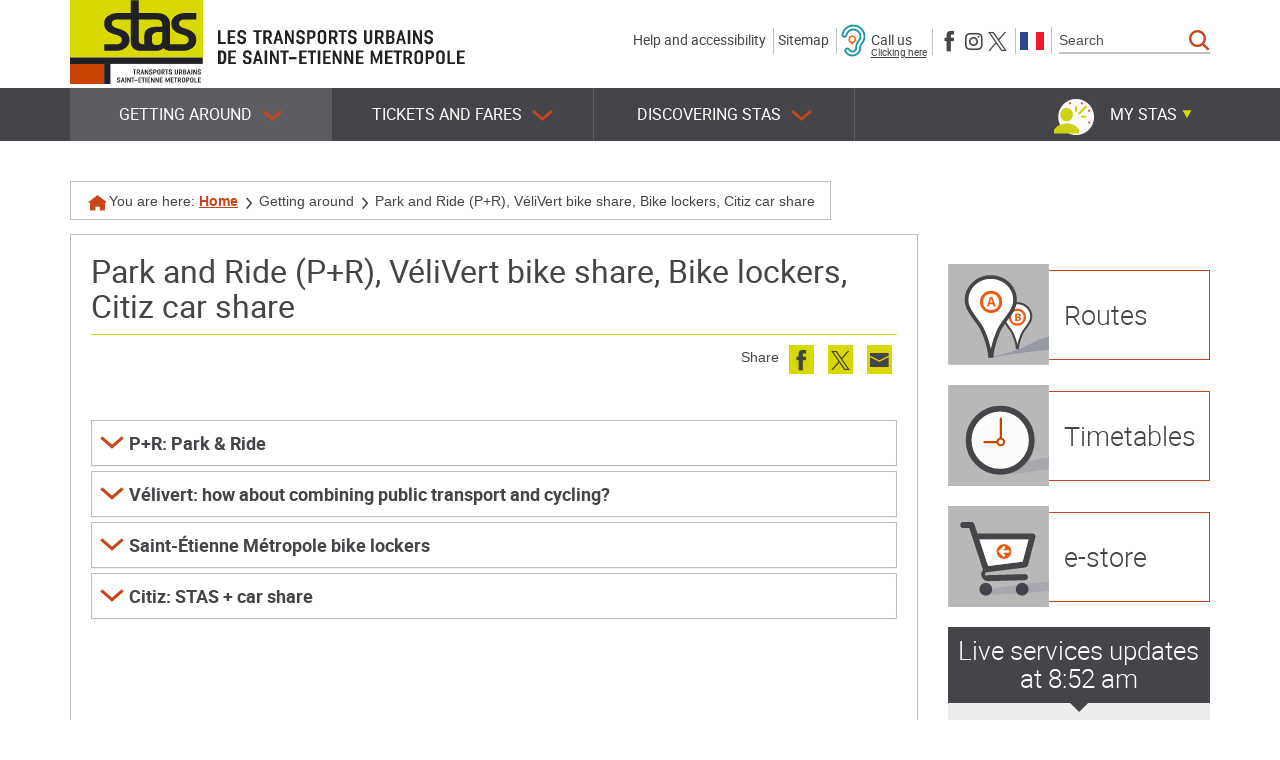

--- FILE ---
content_type: text/html; charset=utf-8
request_url: https://www.reseau-stas.fr/(S(dqc0ra55jyuyzi45tun0jo55))/en/park-and-ride-pr-velivert-bike-share-bike-lockers-/1011
body_size: 16978
content:

<!DOCTYPE html>


<html xmlns="http://www.w3.org/1999/xhtml" lang="en" class="chrome en page-view">

<head>
    
    
<meta http-equiv="Content-Type" content="text/html; charset=utf-8" />
<meta name="viewport" content="width=device-width, initial-scale=1.0" />
<title>Park and Ride (P+R), VéliVert bike share, Bike lockers, Citiz car share -  STAS Transports Urbains de Saint-Etienne Métropole</title>

<meta name="description" content="Information on Saint-Etienne Metropole public transport : plan a journey, routes, maps, schedules, real-time traffic, ..."/>
<meta name="keywords" content="Transport, Saint-Etienne, STAS, Tram, Bus, Timetable, Route, Saint-Chamond, Rive-de-Gier, Firminy, public transport"/>
<meta name="robots" content="index, follow, all"/>


<meta property="og:type" content="website" />
<meta property="og:title" content="Park and Ride (P+R), VéliVert bike share, Bike lockers, Citiz car share -  STAS Transports Urbains de Saint-Etienne Métropole" />
<meta property="og:site_name" content=" STAS Transports Urbains de Saint-Etienne Métropole" />
<meta property="og:description" content="Information on Saint-Etienne Metropole public transport : plan a journey, routes, maps, schedules, real-time traffic, ..."/>
<meta property="og:locale" content="en_US" />
<meta property="og:url" content="https://www.reseau-stas.fr/en/park-and-ride-pr-velivert-bike-share-bike-lockers-/1011" />
<meta property="og:image" content="https://static.stas3.cityway.fr/Content/img/logo/logo-share.png" />

<link rel="apple-touch-icon" sizes="180x180" href="https://static.STAS3.cityway.fr/Content/img/favicon/apple-touch-icon.png">
<link rel="icon" type="image/png" href="https://static.STAS3.cityway.fr/Content/img/favicon/favicon-32x32.png" sizes="32x32">
<link rel="icon" type="image/png" href="https://static.STAS3.cityway.fr/Content/img/favicon/favicon-16x16.png" sizes="16x16">
<link rel="manifest" href="https://static.STAS3.cityway.fr/Content/img/favicon/manifest.json">
<meta name="theme-color" content="#ffffff">

    


<link rel="preload" href="https://static.STAS3.cityway.fr/Content/font/transinfo/transinfo.woff2" as="font" type="font/woff2" crossorigin>
<link rel="preload" href="https://static.STAS3.cityway.fr/Content/font/adobeblank/adobeblank.woff2" as="font" type="font/woff2" crossorigin>
<link rel="preload" href="https://static.STAS3.cityway.fr/Content/font/amaticsc-bold.woff2" as="font" type="font/woff2" crossorigin>
<link rel="preload" href="https://static.STAS3.cityway.fr/Content/font/roboto-regular-webfont.woff2" as="font" type="font/woff2" crossorigin>
<link rel="preload" href="https://static.STAS3.cityway.fr/Content/font/stas.woff2" as="font" type="font/woff2" crossorigin>


    <link href='https://static.STAS3.cityway.fr/Content/css/site-638998395980000000.css' rel='stylesheet' crossorigin='anonymous'  />
    <link href='https://static.STAS3.cityway.fr/Content/css/print-638998395980000000.css' rel='stylesheet' media='print' crossorigin='anonymous'  />
    <link href='/Content/css/LinesColor-v639046368000000000.css' rel='stylesheet'  />

    
    <link rel="alternate" type="application/rss+xml" title="RSS feed" href="/en/rss" />
    <link rel="alternate" type="application/rss+xml" title="Service updates RSS feed" href="/en/rss/Disruptions" />
    <link rel="alternate" type="application/rss+xml" title="News RSS feed" href="/en/rss/News" />

    



    <script>
            window.axeptioSettings = {
                clientId: "64ad592a888439a053c692d4",
                cookiesVersion: "stas-en"
            };
            (function (d, s) {
                var t = d.getElementsByTagName(s)[0], e = d.createElement(s);
                e.async = true; e.src = "//static.axept.io/sdk.js";
                t.parentNode.insertBefore(e, t);
            })(document, "script");
    </script>

    


<!-- Matomo -->
<script>
    var _paq = window._paq = window._paq || [];
    /* tracker methods like "setCustomDimension" should be called before "trackPageView" */
    _paq.push(['trackPageView']);
    _paq.push(['enableLinkTracking']);
    (function () {
        var u = "https://analytics.cityway.fr/";
        _paq.push(['setTrackerUrl', u + 'matomo.php']);
        _paq.push(['setSiteId', '20']);
        var d = document, g = d.createElement('script'), s = d.getElementsByTagName('script')[0];
        g.async = true; g.src = u + 'matomo.js'; s.parentNode.insertBefore(g, s);
    })();
</script>
<!-- End Matomo Code -->


</head>
<body id="global">

    <!-- Skiplinks accessibilité -->
    <div class="sr-only">Stas</div>
    <ul class="skiplinks list-inline">
        <li><a class="sr-only" href="#main">Content</a></li>
        <li><a class="sr-only" href="#navbar-menu">Main menu</a></li>
    </ul>

    


    <!-- Header -->
    


<header class="header">
    <div class="header-container container">

        <!-- Banner avec nom du site et baseline -->
        <div class="banner hidden-xs hidden-sm clearfix">
                <a class="banner-brand" href="/en" title="Stas (Back to the homepage)">
                    <img src="https://static.STAS3.cityway.fr/Content/img/logo/logo.svg" alt="Stas (Back to the homepage)"  width="133" height="84" />
                </a>
            <p class="banner-text"><img src="https://static.STAS3.cityway.fr/Content/img/common/stas_accroche.svg" alt="Les Transports Urbains de Saint-Étienne Métropole"  width="248" height="42" /></p>

                <div class="navbar-form navbar-right hidden-sm hidden-xs" data-go-to="navbar-search">
                    
<div role="search">
    <form action="/en/search/27" method="GET" id="SearchFormGlobal">
        <label for="KeywordSearchGlobal" class="sr-only">Search</label>
        <div class="input-group">
            <input class="form-control" data-val="true" data-val-required="This field is required." id="KeywordSearchGlobal" name="q" placeholder="Search" type="search" value="" />
            <span class="input-group-btn">
                <button type="submit" class="btn item-with-img btn btn-primary" ><span aria-hidden="true" class="item-img cw-transinfo cw-toolbar-search2 "  ></span><span class="item-text  hide-text-icon">Lancer la recherche</span></button>
            </span>
        </div><!-- /input-group -->
        <input data-val="true" data-val-required="The Submit field is required." id="submitsearch" name="Submit" type="hidden" value="True" />
    </form>
</div>

                </div>
            





<ul class="list-inline header-banner-list">
    <li><a href="/en/help-and-accessibility/54">Help and accessibility</a></li>
    <li><a href="#" data-anchor-to="#footer">Sitemap</a></li>
    <li class="header-imparing-phone-item">
        <a href="https://www.acce-o.fr/client/reseau-stas" target="_blank" class="header-imparing-phone">
            <img src="https://static.STAS3.cityway.fr/Content/img/common/imparing-phone-blue.png" alt=""  width="25" height="40" />
            <span>
                Call us
                <span class="header-imparing-phone-link">Clicking here</span>
            </span>
        </a>
    </li>
    <li>
        <span class="sr-only">Follow us on</span>
        <ul class="list-inline header-banner-list-follow">
            <li>
                <a href="https://www.facebook.com/STAS.Transports.Saint.Etienne/" class="item-with-img "  target="_blank" title="Follow us on Facebook (new window)"><span aria-hidden="true" class="item-img cw-transinfo cw-social-facebook "  ></span><span class="item-text  hide-text-icon">Facebook</span></a>
            </li>
            <li>
                <a href="https://www.instagram.com/instantstas/" class="item-with-img "  target="_blank" title="Follow us on Instagram (new window)"><span aria-hidden="true" class="item-img cw-transinfo cw-social-instagram "  ></span><span class="item-text  hide-text-icon">Instagram</span></a>
            </li>
            <li>
                <a href="https://x.com/STAS_Officiel" class="item-with-img "  target="_blank" title="Follow us on X (formerly Twitter) (new window)"><span aria-hidden="true" class="item-img cw-transinfo cw-social-twitter "  ></span><span class="item-text  hide-text-icon">X (formerly Twitter)</span></a>
            </li>
        </ul>
    </li>
    <li>    <div class="list-lang" data-go-to="list-lang" id="lang-list">                <ul class="list-inline no-margin">
                        <li >
                            
                            <a href="/setlang/fr/1011/0" lang="fr" >
                                <img src="https://static.STAS3.cityway.fr/Content/img/flag/flag-fr.svg" alt="Version française"  class="lang-flag" width="24" height="18" title="Version française" />
                            </a>
                        </li>
                        <li class="active">
                            <span class="sr-only">Active language: English version</span>
                            <a href="/setlang/en/1011/0" lang="en" aria-hidden="true" tabindex="-1">
                                <img src="https://static.STAS3.cityway.fr/Content/img/flag/flag-en.svg" alt="English version"  class="lang-flag" width="24" height="18" title="English version" />
                            </a>
                        </li>
                </ul>
</div></li>
</ul>



            


        </div>
    </div>
    <div class="navbar-default-container-fluid">
        <div class="navbar-default-container container">

            <div class="navbar navbar-default">

                <!-- Banner Responsive -->
                <div class="banner hidden-lg hidden-md">
                            <a class="banner-brand" href="/en" title="Stas (Back to the homepage)">
                                <img src="https://static.STAS3.cityway.fr/Content/img/logo/logo.svg" alt="Stas (Back to the homepage)"  width="133" height="84" />
                            </a>
                        <p class="banner-text hidden-xs"><img src="https://static.STAS3.cityway.fr/Content/img/common/stas_accroche.svg" alt="Les Transports Urbains de Saint-Étienne Métropole"  width="248" height="42" /></p>


                    <!-- Btn Menu Responsive -->
                    <button class="btn btn-header-rwd navbar-toggle navbar-toggle-button" type="button" data-toggle="collapse" data-target="#navbar-menu">
                        Menu
                    </button>
                    <!-- Btn Espace membre Responsive -->
                    

    <button type="button" class="btn item-with-img btn-header-rwd navbar-toggle navbar-toggle-button collapsed" data-toggle="collapse" data-target="#navbar-login">
            <span aria-hidden="true" class="item-img cw-transinfo cw-toolbar-user"></span>
        <span class="item-text hide-text-icon">My account</span>
    </button>
               
                    <!-- Btn Recherche Responsive -->
                    <button type="button" class="btn item-with-img btn-header-rwd navbar-toggle navbar-toggle-button navbar-toggle-button-search"  data-toggle="collapse" data-target="#navbar-search"><span aria-hidden="true" class="item-img cw-transinfo cw-toolbar-search "  ></span><span class="item-text  hide-text-icon">Search</span></button>
                </div>

                <!-- Navigation principale desktop -->
                <nav class="navbar-collapse collapse navbar-menu" id="navbar-menu" role="navigation" tabindex="-1" aria-label="Main menu">

                    
                    




<ul class="nav navbar-nav">
        <li class="dropdown  active">
            <button type="button" class="dropdown-toggle" data-toggle="dropdown" aria-expanded="false" aria-controls="menu-deplacer">
                Getting around<span class="item-img cw-transinfo cw-nav-expand2" aria-hidden=true></span>
            </button>
            

<ul class="dropdown-menu navbar-sub-nav" id="menu-deplacer" role="menu">            <li >
                <a href="/en/routes/4/JourneyPlanner">Routes</a>
                

            </li>
            <li >
                <a href="/en/timetables/23">Timetables</a>
                

            </li>
            <li >
                <a href="/en/live-service-updates/17/Disruption">Live service updates</a>
                

            </li>
            <li >
                <a href="/en/latest-news-and-travel-information/3">Latest news and travel information</a>
                

            </li>
            <li >
                <a href="/en/maps/37">Maps</a>
                

            </li>
            <li >
                <a href="/en/event-service/1025">Event service</a>
                

            </li>
            <li >
                <a href="/en/copie-de-park-and-ride-pr-velivert-bike-share-bike/1028">Copie de Park and Ride (P+R), VéliVert bike share, Bike lockers, Citiz car share</a>
                

            </li>
</ul>
        </li>
        <li class="dropdown ">
            <button type="button" class="dropdown-toggle" data-toggle="dropdown" aria-expanded="false" aria-controls="menu-tarifs">
                Tickets and fares<span class="item-img cw-transinfo cw-nav-expand2" aria-hidden=true></span>
            </button>
            

<ul class="dropdown-menu navbar-sub-nav" id="menu-tarifs" role="menu">            <li >
                <a href="/en/fare-calculator/7/Fare">Fare calculator</a>
                

            </li>
            <li >
                <a href="/en/occasional-travels/77">Occasional travels</a>
                

            </li>
            <li >
                <a href="/en/subsciptions/78">Subsciptions</a>
                

            </li>
            <li >
                <a href="/en/freedom-pass/122">Freedom pass</a>
                

            </li>
            <li >
                <a href="/en/m-ticket-stas/79">m-ticket STAS</a>
                

            </li>
            <li >
                <a href="/en/where-to-buy-tickets/80">Where to buy tickets</a>
                

            </li>
            <li >
                <a href="/en/pay-a-fine/157">Pay a fine</a>
                

            </li>
            <li><a href="https://boutique.reseau-stas.fr/" target="_blank" title="e-store (new window)">e-store</a></li>
</ul>
        </li>
        <li class="dropdown ">
            <button type="button" class="dropdown-toggle" data-toggle="dropdown" aria-expanded="false" aria-controls="menu-decouverte">
                Discovering STAS<span class="item-img cw-transinfo cw-nav-expand2" aria-hidden=true></span>
            </button>
            

<ul class="dropdown-menu navbar-sub-nav" id="menu-decouverte" role="menu">            <li >
                <a href="/en/welcome-to-saint-etienne/84">Welcome to Saint-Etienne</a>
                

            </li>
            <li >
                <a href="/en/museum-of-public-transports/85">Museum of public transports</a>
                

            </li>
            <li >
                <a href="/en/questions/12">Questions</a>
                

            </li>
            <li >
                <a href="/en/job-offers/93">Job offers</a>
                

            </li>
            <li >
                <a href="/en/contact-us/14/Contact">Contact us</a>
                

            </li>
</ul>
        </li>
</ul>
<!-- ul accueillant la liste des langues en responsive -->
<ul class="list-inline list-lang-rwd hidden-lg hidden-md" data-come-from="list-lang"></ul>



                    <!-- Dropdown espace membre -->
                    

    <ul class="member-realtime-container list-inline hidden-xs hidden-sm">
        <li class="userbox dropdown" id="login-popup-container-parent" >
            <button type="button" class="btn btn-userbox dropdown-toggle item-with-img pull-right hidden-xs hidden-sm userbox-btn-not-logged" data-toggle="dropdown" aria-controls="login-popup-container" aria-expanded="false">
                    <span aria-hidden="true" class="item-img cw-transinfo cw-toolbar-user"></span>
                <span class="item-text bold">My STAS</span>
                <span class="item-img cw-transinfo cw-nav-expand2" aria-hidden="true"></span>
            </button>
        
    

<div class="dropdown-menu dropdown-menu-right userbox-dropdown" id="login-popup-container" data-dropdown-close="false">
    

    <div class="userbox-dropdown-login col-md-6">
        <div class="panel panel-default">
            <div class="panel-body">
                <p class="h4 text-center no-margin-top">Not yet registered?</p>
                

<a class="btn btn-primary btn-block" href="/en/my-stas/159/Member/signup">Sign up</a>

            </div>
        </div>
        <div class="panel panel-default no-margin">
            <div class="panel-body">
                <p class="h4 text-center no-margin-top">Have you already signed up?</p>
<form action="/en/my-stas/159/Member/Login" class="form-signin" method="post">                    <input type="hidden" name="ReturnUrl" value="/en/park-and-ride-pr-velivert-bike-share-bike-lockers-/1011" />
                    <button type="submit" class="btn btn-default btn-block">Sign in</button>
</form>            </div>
        </div>

    </div>
    <div class="col-md-6 stas-loyalty-userbox">
        <a href="https://stas-fidelite.fr/" target="_blank" title="Consultez votre compte Stas Fid&#233;lit&#233; (nouvelle fen&#234;tre)">
            <img src="https://static.STAS3.cityway.fr/Content/img/stas-loyalty/loyalty-dashboard.png" alt="Stas Fidelite"  class="img-responsive loyalty-signin" width="261" height="248" />
            <img src="https://static.STAS3.cityway.fr/Content/img/stas-loyalty/loyalty-signin-banner.png" alt="Stas Fidelite"  class="img-responsive loyalty-signin-banner" width="926" height="328" />
        </a>
    </div>
  
</div>
        </li>
    </ul>    
               
                </nav>

                <!-- Div accueillant l'espace membre en responsive -->
                <div class="collapse navbar-login" id="navbar-login"></div>
                <!-- Div accueillant la popup realtime responsive -->
                <div class="collapse hidden-md hidden-lg navbar-real-time" id="navbar-real-time" data-come-from="navbar-real-time"></div>
                <!-- Div accueillant la recherche en responsive -->
                <div class="collapse navbar-search" id="navbar-search" data-come-from="navbar-search"></div>

            </div>
        </div>
    </div>
</header>


<div class="visible-print-block clearfix">
    <div class="col-xs-6">
        <img src="https://static.STAS3.cityway.fr/Content/img/logo/logo-print.png" alt=""  class="Stas" width="122" height="78" />
        Les Transports Urbains de Saint-Étienne Métropole
    </div>
    <div class="col-xs-6 text-right">
        <br />https://www.reseau-stas.fr/en
        <br />Printing date: 1/22/2026
    </div>
</div>



    <!-- Contenu -->
    <main class="main " role="main" id="main" tabindex="-1">
        


<div class="main-container container">
    <!-- Fil d'ariane -->
    <nav  aria-label="Breadcrumb" class="breadcrumb hidden-xs" role="navigation"><p class="no-margin">             <span class="breadcrumb-title">You are here:</span>
<a href="/en">Home</a> <span aria-hidden="true" class="item-img cw-transinfo cw-nav-next2 breadcrumb-divider "  ></span><span class="item-text  hide-text-icon">&gt;</span>Getting around <span aria-hidden="true" class="item-img cw-transinfo cw-nav-next2 breadcrumb-divider "  ></span><span class="item-text  hide-text-icon">&gt;</span><strong class="breadcrumd-item-active">Park and Ride (P+R), VéliVert bike share, Bike lockers, Citiz car share</strong></p></nav >

    
    

    <div class="row main-content-row">
        <div class="col-md-9 clearfix main-content-col">
            <div class="page-border">

                <!-- Titre de la page -->
                <div class="page-header">        <h1>
Park and Ride (P+R), VéliVert bike share, Bike lockers, Citiz car share        </h1>
</div>


                    <!-- Liens de partage et outils -->
                    <div class="tool-links clearfix">
    <div class="share pull-right hidden-xs hidden-sm">


        <span class="list-inline-title">Share</span>
        <ul class="share-items list-inline pull-right">
                <li class="share-item">
                    <a href="//www.facebook.com/share.php?u=https%3a%2f%2fwww.reseau-stas.fr%2fen%2fpark-and-ride-pr-velivert-bike-share-bike-lockers-%2f1011" class="item-with-img "  target="_blank" title="Share this page on Facebook (new window)" data-section="1011" data-share="facebook" data-format-url="//www.facebook.com/share.php?u=%URL%"><span aria-hidden="true" class="item-img cw-transinfo cw-social-facebook share-item-icon"  data-toggle="tooltip" data-placement="bottom"  title="Facebook"></span><span class="item-text  hide-text-icon">Facebook</span></a>
                </li>
                            <li class="share-item">
                    <a href="//twitter.com/share?url=https%3a%2f%2fwww.reseau-stas.fr%2fen%2fpark-and-ride-pr-velivert-bike-share-bike-lockers-%2f1011" class="item-with-img "  target="_blank" title="Tweet this page (new window)" data-section="1011" data-share="twitter" data-format-url="//twitter.com/share?url=%URL%"><span aria-hidden="true" class="item-img cw-transinfo cw-social-twitter share-item-icon"  data-toggle="tooltip" data-placement="bottom"  title="Twitter"></span><span class="item-text  hide-text-icon">Twitter</span></a>
                </li> 
                                        <li class="share-item">
                    <a href="/en/send-by-e-mail/128/SendPage?url=https%3a%2f%2fwww.reseau-stas.fr%2fen%2fpark-and-ride-pr-velivert-bike-share-bike-lockers-%2f1011&amp;section=1011" class="item-with-img "  title="Email this page to a friend" data-section="1011" data-share="sendpage" data-format-url="/en/send-by-e-mail/128/SendPage?url=%URL%&section=%SECTION%"><span aria-hidden="true" class="item-img cw-transinfo cw-social-mail share-item-icon"  data-toggle="tooltip" data-placement="bottom"  title="Email to a friend"></span><span class="item-text  hide-text-icon">Email to a friend</span></a>
                </li>
        </ul>
    </div>
                                            </div>

                <div class="message-container"></div>

                <!-- Contenu -->
                



<div class="document_accordion">
    
    

<div class="content_adm clearfix">
    
    
</div>


    <div class="panel-group panel-group-accordion" id="accordion">

            <div class="panel panel-default">
                <div class="panel-heading" id="heading_1">
                    <h2 class="panel-title">
                        <a class="item-with-img template-accordion-link collapsed" data-ref="ref_1" role="button" data-toggle="collapse" data-parent="#accordion" href="#collapse_1" aria-expanded="true" aria-controls="collapse_1">
                            <span aria-hidden="true" class="item-img cw-transinfo cw-nav-collapse2 "  ></span><span class="item-text ">P+R: Park & Ride</span>
                            <span class="waiting invisible pull-right"><div class="animated-loader-container animated-loader-container-top animated-loader-small"><div aria-live="assertive" class="animated-loader white"></div><div class="animated-loader-text"></div></div></span>
                        </a>
                    </h2>
                </div>
                <div id="collapse_1" class="panel-collapse collapse" aria-labelledby="heading_1">
                    <div class="panel-body" id="ref_1" data-target="/en/park-and-ride-pr-velivert-bike-share-bike-lockers-/1011/pr-park-ride/91"></div>
                </div>
            </div>
            <div class="panel panel-default">
                <div class="panel-heading" id="heading_2">
                    <h2 class="panel-title">
                        <a class="item-with-img template-accordion-link collapsed" data-ref="ref_2" role="button" data-toggle="collapse" data-parent="#accordion" href="#collapse_2" aria-expanded="true" aria-controls="collapse_2">
                            <span aria-hidden="true" class="item-img cw-transinfo cw-nav-collapse2 "  ></span><span class="item-text ">Vélivert: how about combining public transport and cycling?</span>
                            <span class="waiting invisible pull-right"><div class="animated-loader-container animated-loader-container-top animated-loader-small"><div aria-live="assertive" class="animated-loader white"></div><div class="animated-loader-text"></div></div></span>
                        </a>
                    </h2>
                </div>
                <div id="collapse_2" class="panel-collapse collapse" aria-labelledby="heading_2">
                    <div class="panel-body" id="ref_2" data-target="/en/park-and-ride-pr-velivert-bike-share-bike-lockers-/1011/velivert-how-about-combining-public-transport-and-/92"></div>
                </div>
            </div>
            <div class="panel panel-default">
                <div class="panel-heading" id="heading_3">
                    <h2 class="panel-title">
                        <a class="item-with-img template-accordion-link collapsed" data-ref="ref_3" role="button" data-toggle="collapse" data-parent="#accordion" href="#collapse_3" aria-expanded="true" aria-controls="collapse_3">
                            <span aria-hidden="true" class="item-img cw-transinfo cw-nav-collapse2 "  ></span><span class="item-text ">Saint-Étienne  Métropole bike lockers</span>
                            <span class="waiting invisible pull-right"><div class="animated-loader-container animated-loader-container-top animated-loader-small"><div aria-live="assertive" class="animated-loader white"></div><div class="animated-loader-text"></div></div></span>
                        </a>
                    </h2>
                </div>
                <div id="collapse_3" class="panel-collapse collapse" aria-labelledby="heading_3">
                    <div class="panel-body" id="ref_3" data-target="/en/park-and-ride-pr-velivert-bike-share-bike-lockers-/1011/saint-etienne-metropole-bike-lockers/190"></div>
                </div>
            </div>
            <div class="panel panel-default">
                <div class="panel-heading" id="heading_4">
                    <h2 class="panel-title">
                        <a class="item-with-img template-accordion-link collapsed" data-ref="ref_4" role="button" data-toggle="collapse" data-parent="#accordion" href="#collapse_4" aria-expanded="true" aria-controls="collapse_4">
                            <span aria-hidden="true" class="item-img cw-transinfo cw-nav-collapse2 "  ></span><span class="item-text ">Citiz: STAS + car share</span>
                            <span class="waiting invisible pull-right"><div class="animated-loader-container animated-loader-container-top animated-loader-small"><div aria-live="assertive" class="animated-loader white"></div><div class="animated-loader-text"></div></div></span>
                        </a>
                    </h2>
                </div>
                <div id="collapse_4" class="panel-collapse collapse" aria-labelledby="heading_4">
                    <div class="panel-body" id="ref_4" data-target="/en/park-and-ride-pr-velivert-bike-share-bike-lockers-/1011/citiz-stas-car-share/93"></div>
                </div>
            </div>
    </div>

</div>


            </div>
            <!-- Liens de retour haut de page -->
            
        </div>

        <hr class="column-separator hidden-lg hidden-md hidden-xs" />

        <div class="col-md-3 hidden-xs">
            

<div class="row sidebar">
    <div class="col-md-12 col-sm-6 sidebar-quick-access">
        <a href="/en/routes/4/JourneyPlanner">
                
<svg class="pct_itineraire" xmlns="http://www.w3.org/2000/svg" xmlns:xlink="http://www.w3.org/1999/xlink" viewBox="0 0 226.38 226.8" role="img">
    <g>
        <path d="M0,0H226.38V226H0V0Z" style="fill-opacity:0.28;fill-rule:evenodd" />
        <path class="pct_svg_fond" d="M156.57,189.38h-2.05a8.4,8.4,0,0,0-.16-1.48l0-.36c-0.09-.36-0.09-0.77-0.17-1.12s-0.05-.5-0.09-0.75c-0.18-.74-0.22-1.56-0.4-2.28,0-.12,0-0.23,0-0.36-0.16-.59-0.19-1.22-0.36-1.81s-0.22-1.15-.39-1.74c-0.39-1.36-.62-2.79-1.05-4.11-0.22-.67-0.3-1.33-0.53-2-0.59-1.79-1-3.65-1.69-5.38-0.2-.54-0.3-1.09-0.53-1.63-0.36-.88-0.6-1.81-1-2.7-0.91-2.18-1.7-4.39-2.64-6.51a59.94,59.94,0,0,0-4.46-7.89c-0.88-1.38-1.9-2.7-2.85-4C134,139.4,129.34,134,126.39,127a37.62,37.62,0,0,1-1.37-4.32c-0.19-.67-0.22-1.38-0.38-2.07-0.08-.32,0-0.61-0.09-0.94,0-.16,0-0.37,0-0.56a9.74,9.74,0,0,1-.05-1.79,8.76,8.76,0,0,1,0-1.76c0-.31,0-0.61,0-0.92s0-.43.06-0.65l0.26-1.79c0.21-.79.28-1.62,0.53-2.38s0.36-1.38.64-2,0.56-1.38.84-2a28.33,28.33,0,0,1,9.32-11.46c0.81-.58,1.64-1.16,2.49-1.69,0.53-.33,1.09-0.55,1.63-0.88a11.83,11.83,0,0,1,1.2-.62c1.57-.68,3.17-1.3,4.88-1.86,1-.33,2.08-0.48,3.16-0.75l2-.29,2.09-.21c0.19,0,.41,0,0.59,0h1.29a14.15,14.15,0,0,1,2.77.13l0.83,0.06c0.81,0.19,1.69.15,2.49,0.36,0.5,0.13,1,.17,1.52.31a38.8,38.8,0,0,1,4,1.26c0.46,0.19.88,0.31,1.33,0.5a32.18,32.18,0,0,1,3.8,1.9,29.88,29.88,0,0,1,12.33,13.91c0.36,0.81.6,1.63,0.89,2.5a25.22,25.22,0,0,1,1.22,8.08,9.81,9.81,0,0,1,0,1.79v0.35c0,0.17,0,.4-0.07.56v0.23c-0.06.28-.06,0.61-0.12,0.87s0,0.6-.12.9c-0.16.62-.22,1.26-0.43,1.86-0.4,1.21-.71,2.44-1.2,3.57a41.43,41.43,0,0,1-2.56,5.11q-1.85,3-3.87,5.8c-0.87,1.23-1.83,2.41-2.7,3.63-1.05,1.47-2.16,2.89-3.22,4.36q-1.78,2.52-3.46,5.13c-0.53.83-1,1.71-1.5,2.55-0.16.27-.25,0.57-0.43,0.84a20,20,0,0,0-1.05,2c-0.43,1-.85,2-1.29,3-0.6,1.37-1.07,2.8-1.64,4.19-0.16.39-.24,0.77-0.4,1.17-0.74,1.77-1.28,3.71-1.9,5.57-0.14.4-.2,0.78-0.34,1.19-0.3.89-.53,1.87-0.82,2.77-0.12.34-.14,0.67-0.26,1-0.26.81-.44,1.7-0.67,2.52-0.09.34-.12,0.65-0.21,1-0.19.63-.29,1.32-0.47,2,0,0.21-.07.42-0.1,0.63-0.15.51-.21,1.09-0.34,1.6,0,0.16,0,.32-0.06.49-0.13.52-.14,1.09-0.27,1.64-0.08.32-.07,0.66-0.15,1A29.77,29.77,0,0,0,156.57,189.38Z" style="fill:#fff;stroke:#444449;stroke-miterlimit:10;stroke-width:4.66113049973336px" />
        <g style="opacity:0.2">
            <path d="M99.76,209.9l-2.55-.68c1-.22,2.44-0.57,3.26-0.8l0.81-.19c0.73-.21,1.71-0.42,2.42-0.62l1.65-.41c1.52-.43,3.38-0.86,4.84-1.28l0.79-.19c1.19-.35,2.62-0.68,3.8-1s2.43-.65,3.58-1c2.69-.81,5.77-1.62,8.32-2.42,1.31-.41,2.75-0.77,4-1.19,3.46-1.1,7.25-2.18,10.49-3.27,1-.34,2.18-0.65,3.16-1,1.6-.56,3.49-1.11,5.12-1.68,4-1.4,8.16-2.78,12-4.16,5.07-1.84,9.06-3.66,12.94-5.46,2.14-1,4-2,5.89-3,8.49-4.32,15.25-8.57,28.08-13.1,2.48-.88,5.42-1.73,8.41-2.63,1.32-.4,3-0.77,4.37-1.17,0.65-.19,1.41-0.31,2.1-0.5,0.33-.09.86-0.19,1.26-0.3,1.07-.3,2.76-0.63,4.13-0.92s2.82-.65,4.16-0.87l2.2-.45c0.52-.08,1-0.21,1.59-0.31l4.52-.82c2.12-.33,4.14-0.73,6.23-1,1.86-.27,3.68-0.58,5.53-0.81l5.79-.74a351.78,351.78,0,0,1,38.41-2.7c2.35,0,4.74,0,7.06,0,1.42,0,2.65.08,4.07,0.1,1,0,2.05,0,3,.08,3.54,0.17,7,.39,10.42.68,2,0.17,3.72.45,5.69,0.67l3.13,0.5,3.09,0.59c0.34,0,.52.13,0.83,0.17l1.6,0.43a16.64,16.64,0,0,1,3.14,1l0.89,0.3c0.57,0.36,1.74.64,2.26,1,0.32,0.23.86,0.43,1.16,0.66a8.33,8.33,0,0,1,2,2c0.13,0.25.38,0.45,0.49,0.69a3.42,3.42,0,0,1,.27,2.21c-1,3.5-6.27,7.14-17.25,11.1-1.44.52-3.08,1-4.76,1.56-4.48,1.43-10.2,2.93-17.4,4.48-1.36.29-2.89,0.66-4.25,0.89l-0.83.18c-0.44.07-1,.19-1.4,0.26l-0.54.12c-0.72.12-1.51,0.29-2.2,0.4s-1.46.29-2.27,0.41c-1.65.26-3.23,0.56-4.88,0.8-3.34.48-6.58,1-9.85,1.4-5.13.64-10.21,1.26-15.16,1.74q-9.28.89-18.39,1.65c-4,.33-7.93.61-11.86,0.94-4.75.39-9.45,0.74-14.2,1.14q-8.1.68-16.32,1.45c-2.62.24-5.23,0.54-7.83,0.79-0.84.08-1.63,0.2-2.49,0.28-1.91.19-4.14,0.44-6.1,0.68l-8.54,1.07c-4,.49-7.89,1.06-11.86,1.57-1.12.14-2.11,0.31-3.24,0.46-5.07.65-10.28,1.45-15.41,2.18-1.12.16-2.08,0.33-3.22,0.49-2.46.35-5,.77-7.52,1.13-0.94.13-1.75,0.29-2.71,0.43-2.21.32-4.53,0.71-6.74,1-0.91.14-1.67,0.29-2.57,0.43-1.7.26-3.46,0.57-5.18,0.83l-1.6.28c-1.38.21-2.82,0.48-4.18,0.7l-1.22.23c-1.38.22-2.73,0.51-4.19,0.74-0.84.13-1.63,0.31-2.54,0.46C104.93,208.88,102.33,209.42,99.76,209.9Z" style="fill:#13235b" />
        </g>
        <path class="pct_svg_elem1" d="M155.52,133.54c-8.44,0-14.1-5.66-14.1-14.1s5.66-14.1,14.1-14.1,14.1,5.66,14.1,14.1S164,133.54,155.52,133.54Zm0-33.59A19.43,19.43,0,1,0,175,119.44,19.5,19.5,0,0,0,155.52,99.95Zm-1,20.6v4.39h2.28a3.62,3.62,0,0,0,2.17-.56,2.11,2.11,0,0,0,.67-1.72c0-1.39-.94-2.11-2.94-2.11h-2.17Zm0-2.83h2a4.83,4.83,0,0,0,2.17-.39,1.6,1.6,0,0,0,.61-1.5,1.55,1.55,0,0,0-.67-1.39,4.79,4.79,0,0,0-2.28-.39h-1.83v3.66ZM151,111.16h5.22a10.05,10.05,0,0,1,5.16,1,3.52,3.52,0,0,1,1.61,3.22,4.12,4.12,0,0,1-.72,2.44,2.6,2.6,0,0,1-1.94,1.11v0.17a3.3,3.3,0,0,1,2.33,1.28,4.68,4.68,0,0,1-.89,6.16,7.45,7.45,0,0,1-4.5,1.28H151V111.16Z" style="fill:#e85d10" />
        <path class="pct_svg_fond" d="M97.7,206.35H94.12a14.66,14.66,0,0,0-.28-2.58l0-.62c-0.15-.62-0.15-1.35-0.3-2,0-.45-0.09-0.88-0.15-1.31-0.31-1.3-.38-2.72-0.7-4,0-.2,0-0.41-0.07-0.62-0.27-1-.32-2.12-0.62-3.17s-0.38-2-.68-3c-0.68-2.37-1.08-4.88-1.84-7.18-0.38-1.18-.53-2.33-0.92-3.5-1-3.12-1.81-6.37-2.95-9.38-0.35-.95-0.53-1.91-0.92-2.84C84,164.64,83.6,163,83,161.46c-1.58-3.8-3-7.66-4.61-11.36a104.62,104.62,0,0,0-7.78-13.77c-1.54-2.41-3.31-4.71-5-7C58.32,119.11,50.18,109.75,45,97.47a65.66,65.66,0,0,1-2.39-7.54c-0.34-1.16-.38-2.4-0.66-3.6-0.14-.55,0-1.07-0.15-1.64-0.07-.28,0-0.64-0.08-1a17,17,0,0,1-.09-3.13,15.29,15.29,0,0,1,.07-3.06c0-.53,0-1.07.07-1.6,0.08-.34,0-0.74.11-1.13l0.45-3.13c0.36-1.39.49-2.83,0.92-4.15s0.64-2.41,1.11-3.54,1-2.4,1.47-3.53a49.45,49.45,0,0,1,16.26-20c1.41-1,2.85-2,4.34-3,0.92-.57,1.91-1,2.84-1.53a20.65,20.65,0,0,1,2.1-1.09c2.73-1.19,5.53-2.27,8.52-3.25,1.76-.57,3.64-0.84,5.52-1.31l3.44-.51,3.65-.37c0.34-.07.72,0,1-0.07h2.25a24.7,24.7,0,0,1,4.83.22l1.45,0.1c1.41,0.32,2.95.27,4.34,0.62,0.87,0.22,1.79.3,2.65,0.54a67.73,67.73,0,0,1,7,2.2c0.8,0.32,1.54.53,2.33,0.87A56.17,56.17,0,0,1,125,37.21a52.15,52.15,0,0,1,21.52,24.27c0.62,1.41,1,2.85,1.56,4.37a44,44,0,0,1,2.14,14.1,17.13,17.13,0,0,1-.07,3.13V83.7c-0.07.29-.05,0.7-0.12,1v0.41c-0.11.48-.11,1.07-0.22,1.52s-0.08,1-.22,1.58c-0.28,1.08-.39,2.2-0.74,3.24-0.7,2.12-1.23,4.25-2.1,6.23a72.32,72.32,0,0,1-4.46,8.93q-3.23,5.2-6.75,10.12c-1.52,2.14-3.19,4.21-4.71,6.34-1.84,2.56-3.77,5-5.61,7.61q-3.1,4.39-6,9c-0.93,1.45-1.72,3-2.62,4.44-0.28.47-.43,1-0.74,1.46a34.85,34.85,0,0,0-1.84,3.57c-0.76,1.7-1.49,3.45-2.25,5.17-1,2.39-1.87,4.89-2.87,7.32-0.28.68-.42,1.35-0.7,2-1.29,3.1-2.23,6.48-3.31,9.72-0.24.7-.35,1.37-0.59,2.08-0.53,1.56-.92,3.26-1.43,4.84-0.2.59-.24,1.18-0.45,1.79-0.46,1.41-.77,3-1.18,4.4-0.16.6-.2,1.14-0.36,1.72-0.32,1.1-.5,2.31-0.83,3.42-0.05.36-.12,0.73-0.18,1.1-0.26.89-.37,1.91-0.59,2.8,0,0.28-.07.55-0.11,0.85-0.23.91-.24,1.91-0.47,2.87-0.14.55-.12,1.15-0.26,1.76A52,52,0,0,0,97.7,206.35Z" style="fill:#fff;stroke:#444449;stroke-miterlimit:10;stroke-width:8.28645422174819px" />
        <path class="pct_svg_fond" d="M96.53,103.45c-10.85,0-18.14-7.28-18.14-18.14s7.28-18.14,18.14-18.14,18.14,7.28,18.14,18.14S107.39,103.45,96.53,103.45Z" style="fill:#fff" />
        <path class="pct_svg_elem1" d="M96.53,103.27c-10.85,0-18.14-7.28-18.14-18.14S85.68,67,96.53,67s18.14,7.28,18.14,18.14S107.39,103.27,96.53,103.27Zm0-43.2A25,25,0,1,0,121.6,85.14,25.08,25.08,0,0,0,96.53,60.07ZM99.6,86.64c-1.43-4.57-2.21-7.14-2.43-7.71s-0.29-1.14-.36-1.5c-0.36,1.29-1.21,4.28-2.78,9.21H99.6Zm2.64,8.93-1.57-5.07H92.89l-1.57,5.07h-4L94,74.14h5.5l7.57,21.42h-4.86Z" style="fill:#e85d10" />
    </g>
</svg><span class="sidebar-quick-access-link-txt">Routes</span>
        </a>
        <a href="/en/timetables/23">
            
<svg class="pct_horaires" xmlns="http://www.w3.org/2000/svg" xmlns:xlink="http://www.w3.org/1999/xlink" viewBox="0 0 226.38 226.8" role="img">
    <g>
        <path d="M0,0H226.38V226.8H0V0Z" style="fill-opacity:0.28;fill-rule:evenodd" />
        <path d="M290.24,155.37c56.48-4.76,70.55,1.11,31.43,13.12s-116.61,25.59-173.09,30.35S78,197.72,117.15,185.72,233.76,160.13,290.24,155.37Z" style="fill:#13235b;fill-opacity:0.1" />
        <circle class="pct_svg_fond" cx="116.96" cy="124.01" r="70.88" style="fill:#fcfcfa;stroke:#444449;stroke-miterlimit:10;stroke-width:13.0787968345369px" />
        <rect class="pct_svg_elem1" x="116.16" y="73.17" width="5.03" height="48.54" rx="2.52" ry="2.52" style="fill:#c94400" />
        <rect class="pct_svg_elem1" x="92.58" y="112.35" width="5.03" height="31.81" rx="2.52" ry="2.52" transform="translate(-33.16 223.34) rotate(-90)" style="fill:#c94400" />
        <circle class="pct_svg_elem2" cx="118.17" cy="127.87" r="7.55" style="fill:none;stroke:#c94400;stroke-miterlimit:10;stroke-width:4.52727582733971px" />
    </g>
</svg><span class="sidebar-quick-access-link-txt">Timetables</span>
        </a>
        
        <a href="https://boutique.reseau-stas.fr/" target="_blank" title="e-store (new window)">
            
<svg class="pvt_boutique" xmlns="http://www.w3.org/2000/svg" xmlns:xlink="http://www.w3.org/1999/xlink" viewBox="0 0 226.38 226.8" role="img">
    <g>
        <path d="M0,0H226.38V226.8H0V0Z" style="fill-opacity:0.28;fill-rule:evenodd" />
        <path d="M196.19,68.09c0-.11,0-0.22,0-0.33s0-.25,0-0.38,0-.17,0-0.26S196,66.84,196,66.7L196,66.5c0-.15-0.09-0.3-0.14-0.45l-0.06-.16c-0.06-.15-0.12-0.3-0.18-0.44l-0.08-.17c-0.07-.13-0.13-0.26-0.21-0.39l-0.13-.22-0.2-.3-0.2-.27-0.17-.21-0.29-.32-0.13-.13-0.37-.34-0.1-.08-0.43-.32-0.09-.06-0.45-.28-0.13-.07-0.44-.21L191.95,62l-0.4-.15-0.27-.08-0.2-.06-0.16,0-0.31-.06-0.36-.06-0.31,0-0.37,0H65.83l-6.9-21a6.8,6.8,0,0,0-7.55-4.58H33.91a6.79,6.79,0,0,0,0,13.57H47.6l30.6,93.22a6.31,6.31,0,0,0,.25.64,15,15,0,0,0,11.29,25H90.3a6.71,6.71,0,0,0,2.26.33l80.22-2.28a6.79,6.79,0,0,0-.39-13.57l-80.22,2.28a6.71,6.71,0,0,0-2.37.51h0c-3.78,0-6.91,1.45-6.91-2.34a6.82,6.82,0,0,1,1.67-4.47,6.71,6.71,0,0,0,1.58,0l85.71-10.63a6.75,6.75,0,0,0,1.36-.33,6.81,6.81,0,0,0,6.22-5.11L196,69.93c0-.05,0-0.11,0-0.16s0-.21.06-0.32,0-.24.05-0.35,0-.21,0-0.32,0-.24,0-0.36,0-.1,0-0.15h0C196.2,68.21,196.19,68.15,196.19,68.09ZM167.41,125l-77.57,9.62L70.28,75.06H180.61Zm13.19-49.95L167.41,125" style="fill:#444449" />
        <circle cx="84.63" cy="186.9" r="14.35" style="fill:#444449" />
        <circle cx="166.25" cy="186.9" r="14.35" style="fill:#444449" />
        <polygon class="pct_svg_fond" points="167.4 125.02 89.83 134.64 70.27 75.08 180.59 75.08 167.4 125.02" style="fill:#fff" />
        <path class="pct_svg_elem1" d="M108.77,102.25a16.68,16.68,0,1,1,16.64,16.65A16.69,16.69,0,0,1,108.77,102.25Zm13.5-2.42,0.3-.32,4.4-4.4a2.28,2.28,0,0,0,.6-2.51,2.34,2.34,0,0,0-3.91-.8L113.4,102c-0.06.06-.11,0.13-0.21,0.25,0.14,0.11.27,0.2,0.39,0.32l3.48,3.48,6.57,6.57a2.3,2.3,0,0,0,2.23.68,2.2,2.2,0,0,0,1.74-1.63,2.26,2.26,0,0,0-.61-2.33l-4.54-4.54a1.26,1.26,0,0,0-.31-0.17l0.1-.13h6.89c2.12,0,4.24,0,6.35,0a2.3,2.3,0,0,0,2.19-2.59,2.36,2.36,0,0,0-2.52-2.09H122.26Z" style="fill:#e85d10" />
        <path class="pct_svg_fond" d="M122.26,99.83h12.87a2.36,2.36,0,0,1,2.52,2.09,2.3,2.3,0,0,1-2.19,2.59c-2.12,0-4.24,0-6.35,0h-6.89l-0.1.13a1.26,1.26,0,0,1,.31.17l4.54,4.54a2.26,2.26,0,0,1,.61,2.33,2.2,2.2,0,0,1-1.74,1.63,2.3,2.3,0,0,1-2.23-.68l-6.57-6.57-3.48-3.48c-0.11-.11-0.25-0.21-0.39-0.32,0.1-.12.15-0.19,0.21-0.25l10.25-10.25a2.34,2.34,0,0,1,3.91.8,2.28,2.28,0,0,1-.6,2.51l-4.4,4.4Z" style="fill:#fff" />
        <ellipse cx="207.11" cy="182.13" rx="137.42" ry="10.29" transform="translate(-16.14 20.19) rotate(-5.37)" style="fill:#13235b;fill-opacity:0.1" />
    </g>
</svg><span class="sidebar-quick-access-link-txt">e-store</span>
        </a>
    </div>
    <div class="col-md-12 col-sm-6">
        <div class="sidebar-disruption">
            <h1 class="sidebar-disruption-title">Live services updates at 8:52&nbsp;am</h1>
            <div data-inset-async="Disruption_ByLineGroupList" data-inset-url="/en/Disruption/getdisruptedlinegroups?includeIncomings=False">
    <div class="ajax-inset ajax-inset-disruptions ajax-inset-bylinegrouplist">
    </div>
</div>


        </div>
    </div>
</div>

        </div>
    </div>
</div>



    </main>

    
    

    <!-- Footer -->
    
    




<!-- Footer -->
<footer id="footer" class="footer" role="contentinfo">
    <a href="#" class="item-with-img btn btn-primary btn-footer-go-top"  title="Back to page top" data-anchor-to="#global" data-id="btn-go-to-top"><span aria-hidden="true" class="item-img cw-transinfo cw-nav-collapse2 "  ></span><span class="item-text  hide-text-icon">Page top</span></a>
    <!-- Footer Top -->
    <div class="footer-container container">
        <p class="footer-top text-center">
            <span class="hidden-xs">Follow us on social networks ...</span>
            <a href="https://www.facebook.com/STAS.Transports.Saint.Etienne/" class="item-with-img footer-top-rs-facebook"  target="_blank" title="Follow us on Facebook (new window)"><span aria-hidden="true" class="item-img cw-transinfo cw-social-facebook "  ></span><span class="item-text  hide-text-icon">Facebook</span></a>
            <a href="https://www.instagram.com/instantstas/" class="item-with-img footer-top-rs-twitter"  target="_blank" title="Follow us on Instagram (new window)"><span aria-hidden="true" class="item-img cw-transinfo cw-social-instagram "  ></span><span class="item-text  hide-text-icon">Instagram</span></a>
            <a href="https://x.com/STAS_Officiel" class="item-with-img footer-top-rs-twitter"  target="_blank" title="Follow us on X (formerly Twitter) (new window)"><span aria-hidden="true" class="item-img cw-transinfo cw-social-twitter "  ></span><span class="item-text  hide-text-icon">X (formerly Twitter)</span></a>
        </p>
    </div>

    <!-- Footer bottom -->
    <div class="footer-bottom">
        <div class="footer-bottom-container container">
            <ul class="row list-unstyled footer-bottom-menu">
                    <li class="col-md-3 hidden-sm hidden-xs  active">
                        <span class="">Getting around</span>
                        

<ul class="list-unstyled" role="menu">            <li >
                <a href="/en/routes/4/JourneyPlanner">Routes</a>
                

            </li>
            <li >
                <a href="/en/timetables/23">Timetables</a>
                

            </li>
            <li >
                <a href="/en/live-service-updates/17/Disruption">Live service updates</a>
                

            </li>
            <li >
                <a href="/en/latest-news-and-travel-information/3">Latest news and travel information</a>
                

            </li>
            <li >
                <a href="/en/maps/37">Maps</a>
                

            </li>
            <li >
                <a href="/en/event-service/1025">Event service</a>
                

            </li>
            <li >
                <a href="/en/copie-de-park-and-ride-pr-velivert-bike-share-bike/1028">Copie de Park and Ride (P+R), VéliVert bike share, Bike lockers, Citiz car share</a>
                

            </li>
</ul>
                    </li>
                    <li class="col-md-3 hidden-sm hidden-xs ">
                        <span class="">Tickets and fares</span>
                        

<ul class="list-unstyled" role="menu">            <li >
                <a href="/en/fare-calculator/7/Fare">Fare calculator</a>
                

            </li>
            <li >
                <a href="/en/occasional-travels/77">Occasional travels</a>
                

            </li>
            <li >
                <a href="/en/subsciptions/78">Subsciptions</a>
                

            </li>
            <li >
                <a href="/en/freedom-pass/122">Freedom pass</a>
                

            </li>
            <li >
                <a href="/en/m-ticket-stas/79">m-ticket STAS</a>
                

            </li>
            <li >
                <a href="/en/where-to-buy-tickets/80">Where to buy tickets</a>
                

            </li>
            <li >
                <a href="/en/pay-a-fine/157">Pay a fine</a>
                

            </li>
            <li><a href="https://boutique.reseau-stas.fr/" target="_blank" title="e-store (new window)">e-store</a></li>
</ul>
                    </li>
                    <li class="col-md-3 hidden-sm hidden-xs ">
                        <span class="">Discovering STAS</span>
                        

<ul class="list-unstyled" role="menu">            <li >
                <a href="/en/welcome-to-saint-etienne/84">Welcome to Saint-Etienne</a>
                

            </li>
            <li >
                <a href="/en/museum-of-public-transports/85">Museum of public transports</a>
                

            </li>
            <li >
                <a href="/en/questions/12">Questions</a>
                

            </li>
            <li >
                <a href="/en/job-offers/93">Job offers</a>
                

            </li>
            <li >
                <a href="/en/contact-us/14/Contact">Contact us</a>
                

            </li>
</ul>
                    </li>
                <li class="col-md-3 hidden-lg hidden-md footer-bottom-item-sm-first footer-bottom-item-separate">
                    <a href="/en/help-and-accessibility/54">Help and accessibility</a>
                    <a href="/en/sitemap/69">Sitemap</a>
                </li>
                <li class="col-md-3 footer-bottom-item-sm-second">
                    <ul class="list-unstyled footer-bottom-list-picto footer-bottom-item-separate">
                        <li class="footer-bottom-list-picto-inline">
                            <a href="/en/my-stas/159/Member/Home" class="item-with-img " ><span aria-hidden="true" class="item-img cw-transinfo cw-misc-news "  ></span><span class="item-text hidden-sm hidden-xs">Newsletter</span></a>
                        </li>
                        <li class="footer-bottom-list-picto-inline">
                            <a href="/en/contact-us/14/Contact" class="item-with-img " ><span aria-hidden="true" class="item-img cw-transinfo cw-social-mail "  ></span><span class="item-text hidden-sm hidden-xs">Contact us</span></a>
                        </li>
                        <li class="footer-bottom-list-picto-inline">
                            <div class="footer-bottom-list-picto-inline-phone hidden-xs">
                                <span aria-hidden="true" class="item-img cw-transinfo cw-misc-phone "  ></span><span class="item-text hidden-sm">Allo Stas 0800 041 042<br/> (Free service and call)</span>
                            </div>
                            <span class="hidden-lg hidden-md hidden-sm">
                                <a href="tel:0800041042" class="item-with-img " ><span aria-hidden="true" class="item-img cw-transinfo cw-misc-phone "  ></span><span class="item-text  hide-text-icon">Allo Stas 0800 041 042<br/> (Free service and call)</span></a>
                            </span>
                        </li>
                        <li class="footer-bottom-list-picto-inline footer-imparing-phone-item">
                            <a href="https://www.acce-o.fr/client/reseau-stas" target="_blank" class="footer-imparing-phone">
                                <img src="https://static.STAS3.cityway.fr/Content/img/common/imparing-phone-white.png" alt="Baisse d'audition ? Sourd ou malentendant ? Appelez-nous en cliquant ici"  width="25" height="40" />
                                <span>
                                    Baisse d&#39;audition ? Sourd ou malentendant ?
                                    <span class="footer-imparing-phone-link">Appelez-nous en cliquant ici</span>
                                </span>
                            </a>
                        </li>
                        <li class="footer-bottom-list-picto-inline">
                            <a href="/en/rss-feeds/57" class="item-with-img " ><span aria-hidden="true" class="item-img cw-transinfo cw-social-rss "  ></span><span class="item-text hidden-sm hidden-xs">Feed <abbr title="Really Simple Syndication">RSS</abbr></span></a>
                        </li>
                        <li class="footer-bottom-picto-metropole footer-bottom-item-separate">
                            
                            <a href="http://www.saint-etienne-metropole.fr/" target="_blank" title="SAINT-ETIENNE m&#233;tropole communaut&#233; urbaine (new window)"><img src="/Content/img/common/stas-logo-metropole-saint-etienne-v3.svg" alt="SAINT-ETIENNE m&#233;tropole communaut&#233; urbaine (new window)" class="img-responsive" width="222" height="42" /></a>
                        </li>
                    </ul>
                </li>
            </ul>

            <ul class="footer-bottom-items list-inline text-center">
                <li class="no-link">&copy; Cityway 2026</li>
                <li class="no-link hidden-sm hidden-xs">- Version 4.0.11.0</li>
                <li><a href="/en/legal-notices/1">Legal Notices</a></li>
                <li>
                    <a href="/en/data-protection-policy/188">
                        <abbr title="General Data Protection Regulation">GDPR</abbr>
                    </a>
                </li>
                <li><a href="/en/general-terms-and-conditions-of-use/100">General Terms and Conditions of Use</a></li>
                <li>
                    <button onclick="showAxeptio();" type="button" class="btn">Cookies</button>
                </li>
            </ul>
        </div>
    </div>
    <script type="text/javascript">
        function showAxeptio() {
            window._axcb = window._axcb || [];
            window._axcb.push(function (sdk) {
                sdk.openCookies();
            });
        }
    </script>
</footer>


    
    







<script src="https://static.STAS3.cityway.fr/Scripts/Plugins/File/Base-vendor-638998395980000000.js" type="text/javascript"></script>
<script src="https://static.STAS3.cityway.fr/Scripts/Plugins/Base-638998395980000000.js" type="text/javascript"></script>
<script src="/Scripts/Dynamic/en/script-638998395980000000.js" type="text/javascript"></script>

<script>

    var MatomoIsActivated = false;

    //Permet le lancer les fonctions Matomo nécessitant l'accord de l'utilisateur
    function launchMatomo() {
        var _paq = window._paq = window._paq || [];

        if (MatomoIsActivated === false) {
            //Si l'utilisateur à consenti, le cookie Matomo est déposé
            _paq.push(['rememberCookieConsentGiven']);
            //On peut maintenant activer les heatMaps
            _paq.push(['HeatmapSessionRecording::enable']);
        } else {
            //On active le tracking dans le cas ou l'utilisateur a accepté Matomo, refusé Matomo & de nouveau accepté Matomo
            _paq.push(['enableLinkTracking', true]);
            _paq.push(['rememberCookieConsentGiven']);
            _paq.push(['HeatmapSessionRecording::enable']);
        }
        console.log("launch");
    }

    //Désactive les fonctions Matomo si l'utilisateur les refuses
    function disableMatomo() {
        //Si l'utilisateur refuse Matomo, on désactive complétement le tracking
        _paq.push(['enableLinkTracking', false]);
        //On supprime le Cookie de consent de Matomo
        _paq.push(['forgetCookieConsentGiven']);
        //On désactive les heatMaps
        _paq.push(['HeatmapSessionRecording::disable']);
        MatomoIsActivated = true;
        console.log("disable");
    }


    void 0 === window._axcb && (window._axcb = []);
    window._axcb.push(function (axeptio) {
        axeptio.on("cookies:complete", function (choices) {
            if (choices.Matomo) {
                launchMatomo();
            }
            else {
                disableMatomo();
            }
        })
    });
</script>


<script src="https://static.STAS3.cityway.fr/Scripts/Project/bundle-638998395980000000.js" type="text/javascript"></script>
<script type="text/javascript">cityWay.tasks.loadFlyLeaf({url:cityWay.config.urls.flyLeaf,expires:cityWay.config.site.cookieExpirationTime.flyLeaf})</script>

</body>
</html>


--- FILE ---
content_type: text/html; charset=utf-8
request_url: https://www.reseau-stas.fr/en/Disruption/getdisruptedlinegroups?includeIncomings=False&_=1769068373428
body_size: 1020
content:



    <div class="row disruption-by-line-group">
                    <div class="disruption-by-line-group-col-2">
                        <h3 class="disruption-by-line-title">
                            DÉVIATIONS PRÉVUES </h3>

                            <ul class="list-inline">
<li>
                                        <a href="/en/live-service-updates/17/Disrupt/bellevue-eglise-corbusier/list/1" class="no-text-decoration">
                                            <img src="/ftp/lines/m1.png" alt="M1" class="item-line-img" />
                                        </a>
                                    </li>
<li>
                                        <a href="/en/live-service-updates/17/Disrupt/bellevue-cotonne/list/21" class="no-text-decoration">
                                            <img src="/ftp/lines/22.png" alt="22" class="item-line-img" />
                                        </a>
                                    </li>
<li>
                                        <a href="/en/live-service-updates/17/Disrupt/dorian-hotel-de-ville-petites-soeurs/list/23" class="no-text-decoration">
                                            <img src="/ftp/lines/24.png" alt="24" class="item-line-img" />
                                        </a>
                                    </li>
<li>
                                        <a href="/en/live-service-updates/17/Disrupt/la-michaliere-le-pertuiset/list/29" class="no-text-decoration">
                                            <img src="/ftp/lines/30-33x33.png" alt="30" class="item-line-img" />
                                        </a>
                                    </li>
<li>
                                        <a href="/en/live-service-updates/17/Disrupt/chazeau-verte-colline/list/32" class="no-text-decoration">
                                            <img src="/ftp/lines/33-33x33.png" alt="33" class="item-line-img" />
                                        </a>
                                    </li>
<li>
                                        <a href="/en/live-service-updates/17/Disrupt/gare-mairie/list/33" class="no-text-decoration">
                                            <img src="/ftp/lines/34-33x33.png" alt="34" class="item-line-img" />
                                        </a>
                                    </li>
<li>
                                        <a href="/en/live-service-updates/17/Disrupt/bellevue-eglise-corbusier/list/1044" class="no-text-decoration">
                                            <img src="/ftp/lines/s1.png" alt="S1" class="item-line-img" />
                                        </a>
                                    </li>
                            </ul>

                    </div>
                    <div class="disruption-by-line-group-col-2">
                        <h3 class="disruption-by-line-title">
                            EN DIRECT </h3>

                            <ul class="list-inline">
<li>
                                        <a href="/en/live-service-updates/17/Disrupt/gare-firminy-metare/list/2" class="no-text-decoration">
                                            <img src="/ftp/lines/m2.png" alt="M2" class="item-line-img" />
                                        </a>
                                    </li>
<li>
                                        <a href="/en/live-service-updates/17/Disrupt/square-violette-place-chipier/list/5" class="no-text-decoration">
                                            <img src="/ftp/lines/m5.png" alt="M5" class="item-line-img" />
                                        </a>
                                    </li>
<li>
                                        <a href="/en/live-service-updates/17/Disrupt/bellevue-michon/list/7" class="no-text-decoration">
                                            <img src="/ftp/lines/m7.png" alt="M7" class="item-line-img" />
                                        </a>
                                    </li>
<li>
                                        <a href="/en/live-service-updates/17/Disrupt/le-chasseur-portail-rouge/list/13" class="no-text-decoration">
                                            <img src="/ftp/lines/13.png" alt="13" class="item-line-img" />
                                        </a>
                                    </li>
<li>
                                        <a href="/en/live-service-updates/17/Disrupt/terrasse-gare/list/24" class="no-text-decoration">
                                            <img src="/ftp/lines/25.png" alt="25" class="item-line-img" />
                                        </a>
                                    </li>
<li>
                                        <a href="/en/live-service-updates/17/Disrupt/terrasse-college-parking-nord/list/26" class="no-text-decoration">
                                            <img src="/ftp/lines/27.png" alt="27" class="item-line-img" />
                                        </a>
                                    </li>
<li>
                                        <a href="/en/live-service-updates/17/Disrupt/la-michaliere-le-pertuiset/list/29" class="no-text-decoration">
                                            <img src="/ftp/lines/30-33x33.png" alt="30" class="item-line-img" />
                                        </a>
                                    </li>
<li>
                                        <a href="/en/live-service-updates/17/Disrupt/terrasse-place-de-gaulle/list/1509" class="no-text-decoration">
                                            <img src="/ftp/lines/c1.png" alt="C1" class="item-line-img" />
                                        </a>
                                    </li>
                            </ul>

                    </div>
    </div>

<div class="text-center disruption-by-line-btn">
    

<a class="btn btn-primary btn-arrow" href="/en/live-service-updates/17/Disruption">All live services updates</a>

    

<a class="btn btn-default btn-arrow" href="/en/my-stas/159/Member/Home">Receive Alert</a>

</div>